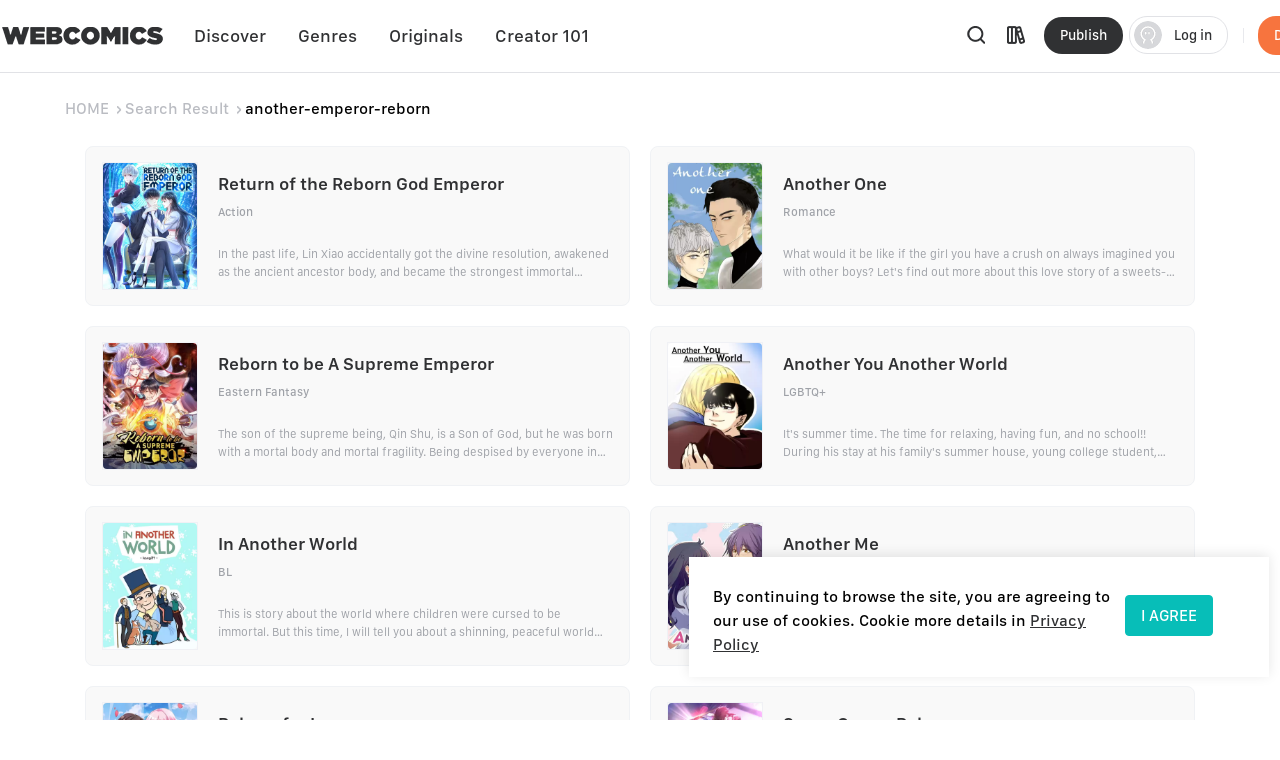

--- FILE ---
content_type: application/javascript; charset=UTF-8
request_url: https://www.webcomicsapp.com/_nuxt/2f88d8e.js
body_size: 19225
content:
/*! For license information please see LICENSES */
(window.webpackJsonp=window.webpackJsonp||[]).push([[84],[,function(e,t,n){(function(e){e.exports=function(){"use strict";var t,r;function o(){return t.apply(null,arguments)}function l(e){t=e}function h(input){return input instanceof Array||"[object Array]"===Object.prototype.toString.call(input)}function d(input){return null!=input&&"[object Object]"===Object.prototype.toString.call(input)}function c(a,b){return Object.prototype.hasOwnProperty.call(a,b)}function f(e){if(Object.getOwnPropertyNames)return 0===Object.getOwnPropertyNames(e).length;var t;for(t in e)if(c(e,t))return!1;return!0}function m(input){return void 0===input}function _(input){return"number"==typeof input||"[object Number]"===Object.prototype.toString.call(input)}function y(input){return input instanceof Date||"[object Date]"===Object.prototype.toString.call(input)}function map(e,t){var i,n=[],r=e.length;for(i=0;i<r;++i)n.push(t(e[i],i));return n}function w(a,b){for(var i in b)c(b,i)&&(a[i]=b[i]);return c(b,"toString")&&(a.toString=b.toString),c(b,"valueOf")&&(a.valueOf=b.valueOf),a}function v(input,e,t,n){return is(input,e,t,n,!0).utc()}function k(){return{empty:!1,unusedTokens:[],unusedInput:[],overflow:-2,charsLeftOver:0,nullInput:!1,invalidEra:null,invalidMonth:null,invalidFormat:!1,userInvalidated:!1,iso:!1,parsedDateParts:[],era:null,meridiem:null,rfc2822:!1,weekdayMismatch:!1}}function M(e){return null==e._pf&&(e._pf=k()),e._pf}function D(e){if(null==e._isValid){var t=M(e),n=r.call(t.parsedDateParts,(function(i){return null!=i})),o=!isNaN(e._d.getTime())&&t.overflow<0&&!t.empty&&!t.invalidEra&&!t.invalidMonth&&!t.invalidWeekday&&!t.weekdayMismatch&&!t.nullInput&&!t.invalidFormat&&!t.userInvalidated&&(!t.meridiem||t.meridiem&&n);if(e._strict&&(o=o&&0===t.charsLeftOver&&0===t.unusedTokens.length&&void 0===t.bigHour),null!=Object.isFrozen&&Object.isFrozen(e))return o;e._isValid=o}return e._isValid}function S(e){var t=v(NaN);return null!=e?w(M(t),e):M(t).userInvalidated=!0,t}r=Array.prototype.some?Array.prototype.some:function(e){var i,t=Object(this),n=t.length>>>0;for(i=0;i<n;i++)if(i in t&&e.call(this,t[i],i,t))return!0;return!1};var Y=o.momentProperties=[],O=!1;function x(e,t){var i,n,r,o=Y.length;if(m(t._isAMomentObject)||(e._isAMomentObject=t._isAMomentObject),m(t._i)||(e._i=t._i),m(t._f)||(e._f=t._f),m(t._l)||(e._l=t._l),m(t._strict)||(e._strict=t._strict),m(t._tzm)||(e._tzm=t._tzm),m(t._isUTC)||(e._isUTC=t._isUTC),m(t._offset)||(e._offset=t._offset),m(t._pf)||(e._pf=M(t)),m(t._locale)||(e._locale=t._locale),o>0)for(i=0;i<o;i++)m(r=t[n=Y[i]])||(e[n]=r);return e}function T(e){x(this,e),this._d=new Date(null!=e._d?e._d.getTime():NaN),this.isValid()||(this._d=new Date(NaN)),!1===O&&(O=!0,o.updateOffset(this),O=!1)}function N(e){return e instanceof T||null!=e&&null!=e._isAMomentObject}function P(e){!1===o.suppressDeprecationWarnings&&"undefined"!=typeof console&&console.warn&&console.warn("Deprecation warning: "+e)}function R(e,t){var n=!0;return w((function(){if(null!=o.deprecationHandler&&o.deprecationHandler(null,e),n){var r,i,l,h=[],d=arguments.length;for(i=0;i<d;i++){if(r="","object"==typeof arguments[i]){for(l in r+="\n["+i+"] ",arguments[0])c(arguments[0],l)&&(r+=l+": "+arguments[0][l]+", ");r=r.slice(0,-2)}else r=arguments[i];h.push(r)}P(e+"\nArguments: "+Array.prototype.slice.call(h).join("")+"\n"+(new Error).stack),n=!1}return t.apply(this,arguments)}),t)}var W,C={};function U(e,t){null!=o.deprecationHandler&&o.deprecationHandler(e,t),C[e]||(P(t),C[e]=!0)}function H(input){return"undefined"!=typeof Function&&input instanceof Function||"[object Function]"===Object.prototype.toString.call(input)}function F(e){var t,i;for(i in e)c(e,i)&&(H(t=e[i])?this[i]=t:this["_"+i]=t);this._config=e,this._dayOfMonthOrdinalParseLenient=new RegExp((this._dayOfMonthOrdinalParse.source||this._ordinalParse.source)+"|"+/\d{1,2}/.source)}function L(e,t){var n,r=w({},e);for(n in t)c(t,n)&&(d(e[n])&&d(t[n])?(r[n]={},w(r[n],e[n]),w(r[n],t[n])):null!=t[n]?r[n]=t[n]:delete r[n]);for(n in e)c(e,n)&&!c(t,n)&&d(e[n])&&(r[n]=w({},r[n]));return r}function V(e){null!=e&&this.set(e)}o.suppressDeprecationWarnings=!1,o.deprecationHandler=null,W=Object.keys?Object.keys:function(e){var i,t=[];for(i in e)c(e,i)&&t.push(i);return t};var G={sameDay:"[Today at] LT",nextDay:"[Tomorrow at] LT",nextWeek:"dddd [at] LT",lastDay:"[Yesterday at] LT",lastWeek:"[Last] dddd [at] LT",sameElse:"L"};function E(e,t,n){var output=this._calendar[e]||this._calendar.sameElse;return H(output)?output.call(t,n):output}function A(e,t,n){var r=""+Math.abs(e),o=t-r.length;return(e>=0?n?"+":"":"-")+Math.pow(10,Math.max(0,o)).toString().substr(1)+r}var I=/(\[[^\[]*\])|(\\)?([Hh]mm(ss)?|Mo|MM?M?M?|Do|DDDo|DD?D?D?|ddd?d?|do?|w[o|w]?|W[o|W]?|Qo?|N{1,5}|YYYYYY|YYYYY|YYYY|YY|y{2,4}|yo?|gg(ggg?)?|GG(GGG?)?|e|E|a|A|hh?|HH?|kk?|mm?|ss?|S{1,9}|x|X|zz?|ZZ?|.)/g,j=/(\[[^\[]*\])|(\\)?(LTS|LT|LL?L?L?|l{1,4})/g,Z={},z={};function $(e,t,n,r){var o=r;"string"==typeof r&&(o=function(){return this[r]()}),e&&(z[e]=o),t&&(z[t[0]]=function(){return A(o.apply(this,arguments),t[1],t[2])}),n&&(z[n]=function(){return this.localeData().ordinal(o.apply(this,arguments),e)})}function J(input){return input.match(/\[[\s\S]/)?input.replace(/^\[|\]$/g,""):input.replace(/\\/g,"")}function B(e){var i,t,n=e.match(I);for(i=0,t=n.length;i<t;i++)z[n[i]]?n[i]=z[n[i]]:n[i]=J(n[i]);return function(r){var i,output="";for(i=0;i<t;i++)output+=H(n[i])?n[i].call(r,e):n[i];return output}}function Q(e,t){return e.isValid()?(t=X(t,e.localeData()),Z[t]=Z[t]||B(t),Z[t](e)):e.localeData().invalidDate()}function X(e,t){var i=5;function n(input){return t.longDateFormat(input)||input}for(j.lastIndex=0;i>=0&&j.test(e);)e=e.replace(j,n),j.lastIndex=0,i-=1;return e}var K={LTS:"h:mm:ss A",LT:"h:mm A",L:"MM/DD/YYYY",LL:"MMMM D, YYYY",LLL:"MMMM D, YYYY h:mm A",LLLL:"dddd, MMMM D, YYYY h:mm A"};function ee(e){var t=this._longDateFormat[e],n=this._longDateFormat[e.toUpperCase()];return t||!n?t:(this._longDateFormat[e]=n.match(I).map((function(e){return"MMMM"===e||"MM"===e||"DD"===e||"dddd"===e?e.slice(1):e})).join(""),this._longDateFormat[e])}var te="Invalid date";function ne(){return this._invalidDate}var se="%d",ie=/\d{1,2}/;function re(e){return this._ordinal.replace("%d",e)}var ae={future:"in %s",past:"%s ago",s:"a few seconds",ss:"%d seconds",m:"a minute",mm:"%d minutes",h:"an hour",hh:"%d hours",d:"a day",dd:"%d days",w:"a week",ww:"%d weeks",M:"a month",MM:"%d months",y:"a year",yy:"%d years"};function oe(e,t,n,r){var output=this._relativeTime[n];return H(output)?output(e,t,n,r):output.replace(/%d/i,e)}function ue(e,output){var t=this._relativeTime[e>0?"future":"past"];return H(t)?t(output):t.replace(/%s/i,output)}var le={};function he(e,t){var n=e.toLowerCase();le[n]=le[n+"s"]=le[t]=e}function de(e){return"string"==typeof e?le[e]||le[e.toLowerCase()]:void 0}function ce(e){var t,n,r={};for(n in e)c(e,n)&&(t=de(n))&&(r[t]=e[n]);return r}var fe={};function me(e,t){fe[e]=t}function _e(e){var u,t=[];for(u in e)c(e,u)&&t.push({unit:u,priority:fe[u]});return t.sort((function(a,b){return a.priority-b.priority})),t}function ye(e){return e%4==0&&e%100!=0||e%400==0}function ge(e){return e<0?Math.ceil(e)||0:Math.floor(e)}function we(e){var t=+e,n=0;return 0!==t&&isFinite(t)&&(n=ge(t)),n}function pe(e,t){return function(n){return null!=n?(ke(this,e,n),o.updateOffset(this,t),this):ve(this,e)}}function ve(e,t){return e.isValid()?e._d["get"+(e._isUTC?"UTC":"")+t]():NaN}function ke(e,t,n){e.isValid()&&!isNaN(n)&&("FullYear"===t&&ye(e.year())&&1===e.month()&&29===e.date()?(n=we(n),e._d["set"+(e._isUTC?"UTC":"")+t](n,e.month(),ut(n,e.month()))):e._d["set"+(e._isUTC?"UTC":"")+t](n))}function Me(e){return H(this[e=de(e)])?this[e]():this}function De(e,t){if("object"==typeof e){var i,n=_e(e=ce(e)),r=n.length;for(i=0;i<r;i++)this[n[i].unit](e[n[i].unit])}else if(H(this[e=de(e)]))return this[e](t);return this}var Se,Ye=/\d/,Oe=/\d\d/,be=/\d{3}/,xe=/\d{4}/,Te=/[+-]?\d{6}/,Ne=/\d\d?/,Pe=/\d\d\d\d?/,Re=/\d\d\d\d\d\d?/,We=/\d{1,3}/,Ce=/\d{1,4}/,Ue=/[+-]?\d{1,6}/,He=/\d+/,Fe=/[+-]?\d+/,Le=/Z|[+-]\d\d:?\d\d/gi,Ve=/Z|[+-]\d\d(?::?\d\d)?/gi,Ge=/[+-]?\d+(\.\d{1,3})?/,Ee=/[0-9]{0,256}['a-z\u00A0-\u05FF\u0700-\uD7FF\uF900-\uFDCF\uFDF0-\uFF07\uFF10-\uFFEF]{1,256}|[\u0600-\u06FF\/]{1,256}(\s*?[\u0600-\u06FF]{1,256}){1,2}/i;function Ae(e,t,n){Se[e]=H(t)?t:function(e,r){return e&&n?n:t}}function Ie(e,t){return c(Se,e)?Se[e](t._strict,t._locale):new RegExp(je(e))}function je(s){return Ze(s.replace("\\","").replace(/\\(\[)|\\(\])|\[([^\]\[]*)\]|\\(.)/g,(function(e,t,n,r,o){return t||n||r||o})))}function Ze(s){return s.replace(/[-\/\\^$*+?.()|[\]{}]/g,"\\$&")}Se={};var ze={};function $e(e,t){var i,n,r=t;for("string"==typeof e&&(e=[e]),_(t)&&(r=function(input,e){e[t]=we(input)}),n=e.length,i=0;i<n;i++)ze[e[i]]=r}function Je(e,t){$e(e,(function(input,e,n,r){n._w=n._w||{},t(input,n._w,n,r)}))}function qe(e,input,t){null!=input&&c(ze,e)&&ze[e](input,t._a,t,e)}var Be,Qe=0,Xe=1,Ke=2,et=3,tt=4,nt=5,st=6,it=7,at=8;function ot(e,t){return(e%t+t)%t}function ut(e,t){if(isNaN(e)||isNaN(t))return NaN;var n=ot(t,12);return e+=(t-n)/12,1===n?ye(e)?29:28:31-n%7%2}Be=Array.prototype.indexOf?Array.prototype.indexOf:function(e){var i;for(i=0;i<this.length;++i)if(this[i]===e)return i;return-1},$("M",["MM",2],"Mo",(function(){return this.month()+1})),$("MMM",0,0,(function(e){return this.localeData().monthsShort(this,e)})),$("MMMM",0,0,(function(e){return this.localeData().months(this,e)})),he("month","M"),me("month",8),Ae("M",Ne),Ae("MM",Ne,Oe),Ae("MMM",(function(e,t){return t.monthsShortRegex(e)})),Ae("MMMM",(function(e,t){return t.monthsRegex(e)})),$e(["M","MM"],(function(input,e){e[Xe]=we(input)-1})),$e(["MMM","MMMM"],(function(input,e,t,n){var r=t._locale.monthsParse(input,n,t._strict);null!=r?e[Xe]=r:M(t).invalidMonth=input}));var lt="January_February_March_April_May_June_July_August_September_October_November_December".split("_"),ht="Jan_Feb_Mar_Apr_May_Jun_Jul_Aug_Sep_Oct_Nov_Dec".split("_"),ct=/D[oD]?(\[[^\[\]]*\]|\s)+MMMM?/,ft=Ee,mt=Ee;function _t(e,t){return e?h(this._months)?this._months[e.month()]:this._months[(this._months.isFormat||ct).test(t)?"format":"standalone"][e.month()]:h(this._months)?this._months:this._months.standalone}function yt(e,t){return e?h(this._monthsShort)?this._monthsShort[e.month()]:this._monthsShort[ct.test(t)?"format":"standalone"][e.month()]:h(this._monthsShort)?this._monthsShort:this._monthsShort.standalone}function gt(e,t,n){var i,r,o,l=e.toLocaleLowerCase();if(!this._monthsParse)for(this._monthsParse=[],this._longMonthsParse=[],this._shortMonthsParse=[],i=0;i<12;++i)o=v([2e3,i]),this._shortMonthsParse[i]=this.monthsShort(o,"").toLocaleLowerCase(),this._longMonthsParse[i]=this.months(o,"").toLocaleLowerCase();return n?"MMM"===t?-1!==(r=Be.call(this._shortMonthsParse,l))?r:null:-1!==(r=Be.call(this._longMonthsParse,l))?r:null:"MMM"===t?-1!==(r=Be.call(this._shortMonthsParse,l))||-1!==(r=Be.call(this._longMonthsParse,l))?r:null:-1!==(r=Be.call(this._longMonthsParse,l))||-1!==(r=Be.call(this._shortMonthsParse,l))?r:null}function wt(e,t,n){var i,r,o;if(this._monthsParseExact)return gt.call(this,e,t,n);for(this._monthsParse||(this._monthsParse=[],this._longMonthsParse=[],this._shortMonthsParse=[]),i=0;i<12;i++){if(r=v([2e3,i]),n&&!this._longMonthsParse[i]&&(this._longMonthsParse[i]=new RegExp("^"+this.months(r,"").replace(".","")+"$","i"),this._shortMonthsParse[i]=new RegExp("^"+this.monthsShort(r,"").replace(".","")+"$","i")),n||this._monthsParse[i]||(o="^"+this.months(r,"")+"|^"+this.monthsShort(r,""),this._monthsParse[i]=new RegExp(o.replace(".",""),"i")),n&&"MMMM"===t&&this._longMonthsParse[i].test(e))return i;if(n&&"MMM"===t&&this._shortMonthsParse[i].test(e))return i;if(!n&&this._monthsParse[i].test(e))return i}}function pt(e,t){var n;if(!e.isValid())return e;if("string"==typeof t)if(/^\d+$/.test(t))t=we(t);else if(!_(t=e.localeData().monthsParse(t)))return e;return n=Math.min(e.date(),ut(e.year(),t)),e._d["set"+(e._isUTC?"UTC":"")+"Month"](t,n),e}function vt(e){return null!=e?(pt(this,e),o.updateOffset(this,!0),this):ve(this,"Month")}function kt(){return ut(this.year(),this.month())}function Mt(e){return this._monthsParseExact?(c(this,"_monthsRegex")||St.call(this),e?this._monthsShortStrictRegex:this._monthsShortRegex):(c(this,"_monthsShortRegex")||(this._monthsShortRegex=ft),this._monthsShortStrictRegex&&e?this._monthsShortStrictRegex:this._monthsShortRegex)}function Dt(e){return this._monthsParseExact?(c(this,"_monthsRegex")||St.call(this),e?this._monthsStrictRegex:this._monthsRegex):(c(this,"_monthsRegex")||(this._monthsRegex=mt),this._monthsStrictRegex&&e?this._monthsStrictRegex:this._monthsRegex)}function St(){function e(a,b){return b.length-a.length}var i,t,n=[],r=[],o=[];for(i=0;i<12;i++)t=v([2e3,i]),n.push(this.monthsShort(t,"")),r.push(this.months(t,"")),o.push(this.months(t,"")),o.push(this.monthsShort(t,""));for(n.sort(e),r.sort(e),o.sort(e),i=0;i<12;i++)n[i]=Ze(n[i]),r[i]=Ze(r[i]);for(i=0;i<24;i++)o[i]=Ze(o[i]);this._monthsRegex=new RegExp("^("+o.join("|")+")","i"),this._monthsShortRegex=this._monthsRegex,this._monthsStrictRegex=new RegExp("^("+r.join("|")+")","i"),this._monthsShortStrictRegex=new RegExp("^("+n.join("|")+")","i")}function Yt(e){return ye(e)?366:365}$("Y",0,0,(function(){var e=this.year();return e<=9999?A(e,4):"+"+e})),$(0,["YY",2],0,(function(){return this.year()%100})),$(0,["YYYY",4],0,"year"),$(0,["YYYYY",5],0,"year"),$(0,["YYYYYY",6,!0],0,"year"),he("year","y"),me("year",1),Ae("Y",Fe),Ae("YY",Ne,Oe),Ae("YYYY",Ce,xe),Ae("YYYYY",Ue,Te),Ae("YYYYYY",Ue,Te),$e(["YYYYY","YYYYYY"],Qe),$e("YYYY",(function(input,e){e[Qe]=2===input.length?o.parseTwoDigitYear(input):we(input)})),$e("YY",(function(input,e){e[Qe]=o.parseTwoDigitYear(input)})),$e("Y",(function(input,e){e[Qe]=parseInt(input,10)})),o.parseTwoDigitYear=function(input){return we(input)+(we(input)>68?1900:2e3)};var Ot=pe("FullYear",!0);function bt(){return ye(this.year())}function xt(e,t,n,r,o,s,l){var h;return e<100&&e>=0?(h=new Date(e+400,t,n,r,o,s,l),isFinite(h.getFullYear())&&h.setFullYear(e)):h=new Date(e,t,n,r,o,s,l),h}function Tt(e){var t,n;return e<100&&e>=0?((n=Array.prototype.slice.call(arguments))[0]=e+400,t=new Date(Date.UTC.apply(null,n)),isFinite(t.getUTCFullYear())&&t.setUTCFullYear(e)):t=new Date(Date.UTC.apply(null,arguments)),t}function Nt(e,t,n){var r=7+t-n;return-(7+Tt(e,0,r).getUTCDay()-t)%7+r-1}function Pt(e,t,n,r,o){var l,h,d=1+7*(t-1)+(7+n-r)%7+Nt(e,r,o);return d<=0?h=Yt(l=e-1)+d:d>Yt(e)?(l=e+1,h=d-Yt(e)):(l=e,h=d),{year:l,dayOfYear:h}}function Rt(e,t,n){var r,o,l=Nt(e.year(),t,n),h=Math.floor((e.dayOfYear()-l-1)/7)+1;return h<1?r=h+Wt(o=e.year()-1,t,n):h>Wt(e.year(),t,n)?(r=h-Wt(e.year(),t,n),o=e.year()+1):(o=e.year(),r=h),{week:r,year:o}}function Wt(e,t,n){var r=Nt(e,t,n),o=Nt(e+1,t,n);return(Yt(e)-r+o)/7}function Ct(e){return Rt(e,this._week.dow,this._week.doy).week}$("w",["ww",2],"wo","week"),$("W",["WW",2],"Wo","isoWeek"),he("week","w"),he("isoWeek","W"),me("week",5),me("isoWeek",5),Ae("w",Ne),Ae("ww",Ne,Oe),Ae("W",Ne),Ae("WW",Ne,Oe),Je(["w","ww","W","WW"],(function(input,e,t,n){e[n.substr(0,1)]=we(input)}));var Ut={dow:0,doy:6};function Ht(){return this._week.dow}function Ft(){return this._week.doy}function Lt(input){var e=this.localeData().week(this);return null==input?e:this.add(7*(input-e),"d")}function Vt(input){var e=Rt(this,1,4).week;return null==input?e:this.add(7*(input-e),"d")}function Gt(input,e){return"string"!=typeof input?input:isNaN(input)?"number"==typeof(input=e.weekdaysParse(input))?input:null:parseInt(input,10)}function Et(input,e){return"string"==typeof input?e.weekdaysParse(input)%7||7:isNaN(input)?null:input}function At(e,t){return e.slice(t,7).concat(e.slice(0,t))}$("d",0,"do","day"),$("dd",0,0,(function(e){return this.localeData().weekdaysMin(this,e)})),$("ddd",0,0,(function(e){return this.localeData().weekdaysShort(this,e)})),$("dddd",0,0,(function(e){return this.localeData().weekdays(this,e)})),$("e",0,0,"weekday"),$("E",0,0,"isoWeekday"),he("day","d"),he("weekday","e"),he("isoWeekday","E"),me("day",11),me("weekday",11),me("isoWeekday",11),Ae("d",Ne),Ae("e",Ne),Ae("E",Ne),Ae("dd",(function(e,t){return t.weekdaysMinRegex(e)})),Ae("ddd",(function(e,t){return t.weekdaysShortRegex(e)})),Ae("dddd",(function(e,t){return t.weekdaysRegex(e)})),Je(["dd","ddd","dddd"],(function(input,e,t,n){var r=t._locale.weekdaysParse(input,n,t._strict);null!=r?e.d=r:M(t).invalidWeekday=input})),Je(["d","e","E"],(function(input,e,t,n){e[n]=we(input)}));var It="Sunday_Monday_Tuesday_Wednesday_Thursday_Friday_Saturday".split("_"),jt="Sun_Mon_Tue_Wed_Thu_Fri_Sat".split("_"),Zt="Su_Mo_Tu_We_Th_Fr_Sa".split("_"),zt=Ee,$t=Ee,Jt=Ee;function qt(e,t){var n=h(this._weekdays)?this._weekdays:this._weekdays[e&&!0!==e&&this._weekdays.isFormat.test(t)?"format":"standalone"];return!0===e?At(n,this._week.dow):e?n[e.day()]:n}function Bt(e){return!0===e?At(this._weekdaysShort,this._week.dow):e?this._weekdaysShort[e.day()]:this._weekdaysShort}function Qt(e){return!0===e?At(this._weekdaysMin,this._week.dow):e?this._weekdaysMin[e.day()]:this._weekdaysMin}function Xt(e,t,n){var i,r,o,l=e.toLocaleLowerCase();if(!this._weekdaysParse)for(this._weekdaysParse=[],this._shortWeekdaysParse=[],this._minWeekdaysParse=[],i=0;i<7;++i)o=v([2e3,1]).day(i),this._minWeekdaysParse[i]=this.weekdaysMin(o,"").toLocaleLowerCase(),this._shortWeekdaysParse[i]=this.weekdaysShort(o,"").toLocaleLowerCase(),this._weekdaysParse[i]=this.weekdays(o,"").toLocaleLowerCase();return n?"dddd"===t?-1!==(r=Be.call(this._weekdaysParse,l))?r:null:"ddd"===t?-1!==(r=Be.call(this._shortWeekdaysParse,l))?r:null:-1!==(r=Be.call(this._minWeekdaysParse,l))?r:null:"dddd"===t?-1!==(r=Be.call(this._weekdaysParse,l))||-1!==(r=Be.call(this._shortWeekdaysParse,l))||-1!==(r=Be.call(this._minWeekdaysParse,l))?r:null:"ddd"===t?-1!==(r=Be.call(this._shortWeekdaysParse,l))||-1!==(r=Be.call(this._weekdaysParse,l))||-1!==(r=Be.call(this._minWeekdaysParse,l))?r:null:-1!==(r=Be.call(this._minWeekdaysParse,l))||-1!==(r=Be.call(this._weekdaysParse,l))||-1!==(r=Be.call(this._shortWeekdaysParse,l))?r:null}function Kt(e,t,n){var i,r,o;if(this._weekdaysParseExact)return Xt.call(this,e,t,n);for(this._weekdaysParse||(this._weekdaysParse=[],this._minWeekdaysParse=[],this._shortWeekdaysParse=[],this._fullWeekdaysParse=[]),i=0;i<7;i++){if(r=v([2e3,1]).day(i),n&&!this._fullWeekdaysParse[i]&&(this._fullWeekdaysParse[i]=new RegExp("^"+this.weekdays(r,"").replace(".","\\.?")+"$","i"),this._shortWeekdaysParse[i]=new RegExp("^"+this.weekdaysShort(r,"").replace(".","\\.?")+"$","i"),this._minWeekdaysParse[i]=new RegExp("^"+this.weekdaysMin(r,"").replace(".","\\.?")+"$","i")),this._weekdaysParse[i]||(o="^"+this.weekdays(r,"")+"|^"+this.weekdaysShort(r,"")+"|^"+this.weekdaysMin(r,""),this._weekdaysParse[i]=new RegExp(o.replace(".",""),"i")),n&&"dddd"===t&&this._fullWeekdaysParse[i].test(e))return i;if(n&&"ddd"===t&&this._shortWeekdaysParse[i].test(e))return i;if(n&&"dd"===t&&this._minWeekdaysParse[i].test(e))return i;if(!n&&this._weekdaysParse[i].test(e))return i}}function en(input){if(!this.isValid())return null!=input?this:NaN;var e=this._isUTC?this._d.getUTCDay():this._d.getDay();return null!=input?(input=Gt(input,this.localeData()),this.add(input-e,"d")):e}function tn(input){if(!this.isValid())return null!=input?this:NaN;var e=(this.day()+7-this.localeData()._week.dow)%7;return null==input?e:this.add(input-e,"d")}function nn(input){if(!this.isValid())return null!=input?this:NaN;if(null!=input){var e=Et(input,this.localeData());return this.day(this.day()%7?e:e-7)}return this.day()||7}function sn(e){return this._weekdaysParseExact?(c(this,"_weekdaysRegex")||on.call(this),e?this._weekdaysStrictRegex:this._weekdaysRegex):(c(this,"_weekdaysRegex")||(this._weekdaysRegex=zt),this._weekdaysStrictRegex&&e?this._weekdaysStrictRegex:this._weekdaysRegex)}function rn(e){return this._weekdaysParseExact?(c(this,"_weekdaysRegex")||on.call(this),e?this._weekdaysShortStrictRegex:this._weekdaysShortRegex):(c(this,"_weekdaysShortRegex")||(this._weekdaysShortRegex=$t),this._weekdaysShortStrictRegex&&e?this._weekdaysShortStrictRegex:this._weekdaysShortRegex)}function an(e){return this._weekdaysParseExact?(c(this,"_weekdaysRegex")||on.call(this),e?this._weekdaysMinStrictRegex:this._weekdaysMinRegex):(c(this,"_weekdaysMinRegex")||(this._weekdaysMinRegex=Jt),this._weekdaysMinStrictRegex&&e?this._weekdaysMinStrictRegex:this._weekdaysMinRegex)}function on(){function e(a,b){return b.length-a.length}var i,t,n,r,o,l=[],h=[],d=[],c=[];for(i=0;i<7;i++)t=v([2e3,1]).day(i),n=Ze(this.weekdaysMin(t,"")),r=Ze(this.weekdaysShort(t,"")),o=Ze(this.weekdays(t,"")),l.push(n),h.push(r),d.push(o),c.push(n),c.push(r),c.push(o);l.sort(e),h.sort(e),d.sort(e),c.sort(e),this._weekdaysRegex=new RegExp("^("+c.join("|")+")","i"),this._weekdaysShortRegex=this._weekdaysRegex,this._weekdaysMinRegex=this._weekdaysRegex,this._weekdaysStrictRegex=new RegExp("^("+d.join("|")+")","i"),this._weekdaysShortStrictRegex=new RegExp("^("+h.join("|")+")","i"),this._weekdaysMinStrictRegex=new RegExp("^("+l.join("|")+")","i")}function un(){return this.hours()%12||12}function ln(){return this.hours()||24}function hn(e,t){$(e,0,0,(function(){return this.localeData().meridiem(this.hours(),this.minutes(),t)}))}function dn(e,t){return t._meridiemParse}function cn(input){return"p"===(input+"").toLowerCase().charAt(0)}$("H",["HH",2],0,"hour"),$("h",["hh",2],0,un),$("k",["kk",2],0,ln),$("hmm",0,0,(function(){return""+un.apply(this)+A(this.minutes(),2)})),$("hmmss",0,0,(function(){return""+un.apply(this)+A(this.minutes(),2)+A(this.seconds(),2)})),$("Hmm",0,0,(function(){return""+this.hours()+A(this.minutes(),2)})),$("Hmmss",0,0,(function(){return""+this.hours()+A(this.minutes(),2)+A(this.seconds(),2)})),hn("a",!0),hn("A",!1),he("hour","h"),me("hour",13),Ae("a",dn),Ae("A",dn),Ae("H",Ne),Ae("h",Ne),Ae("k",Ne),Ae("HH",Ne,Oe),Ae("hh",Ne,Oe),Ae("kk",Ne,Oe),Ae("hmm",Pe),Ae("hmmss",Re),Ae("Hmm",Pe),Ae("Hmmss",Re),$e(["H","HH"],et),$e(["k","kk"],(function(input,e,t){var n=we(input);e[et]=24===n?0:n})),$e(["a","A"],(function(input,e,t){t._isPm=t._locale.isPM(input),t._meridiem=input})),$e(["h","hh"],(function(input,e,t){e[et]=we(input),M(t).bigHour=!0})),$e("hmm",(function(input,e,t){var n=input.length-2;e[et]=we(input.substr(0,n)),e[tt]=we(input.substr(n)),M(t).bigHour=!0})),$e("hmmss",(function(input,e,t){var n=input.length-4,r=input.length-2;e[et]=we(input.substr(0,n)),e[tt]=we(input.substr(n,2)),e[nt]=we(input.substr(r)),M(t).bigHour=!0})),$e("Hmm",(function(input,e,t){var n=input.length-2;e[et]=we(input.substr(0,n)),e[tt]=we(input.substr(n))})),$e("Hmmss",(function(input,e,t){var n=input.length-4,r=input.length-2;e[et]=we(input.substr(0,n)),e[tt]=we(input.substr(n,2)),e[nt]=we(input.substr(r))}));var fn=/[ap]\.?m?\.?/i,mn=pe("Hours",!0);function _n(e,t,n){return e>11?n?"pm":"PM":n?"am":"AM"}var yn,gn={calendar:G,longDateFormat:K,invalidDate:te,ordinal:se,dayOfMonthOrdinalParse:ie,relativeTime:ae,months:lt,monthsShort:ht,week:Ut,weekdays:It,weekdaysMin:Zt,weekdaysShort:jt,meridiemParse:fn},wn={},pn={};function vn(e,t){var i,n=Math.min(e.length,t.length);for(i=0;i<n;i+=1)if(e[i]!==t[i])return i;return n}function kn(e){return e?e.toLowerCase().replace("_","-"):e}function Mn(e){for(var t,n,r,o,i=0;i<e.length;){for(t=(o=kn(e[i]).split("-")).length,n=(n=kn(e[i+1]))?n.split("-"):null;t>0;){if(r=Sn(o.slice(0,t).join("-")))return r;if(n&&n.length>=t&&vn(o,n)>=t-1)break;t--}i++}return yn}function Dn(e){return null!=e.match("^[^/\\\\]*$")}function Sn(t){var r=null;if(void 0===wn[t]&&void 0!==e&&e&&e.exports&&Dn(t))try{r=yn._abbr,n(656)("./"+t),Yn(r)}catch(e){wn[t]=null}return wn[t]}function Yn(e,t){var data;return e&&((data=m(t)?xn(e):On(e,t))?yn=data:"undefined"!=typeof console&&console.warn&&console.warn("Locale "+e+" not found. Did you forget to load it?")),yn._abbr}function On(e,t){if(null!==t){var n,r=gn;if(t.abbr=e,null!=wn[e])U("defineLocaleOverride","use moment.updateLocale(localeName, config) to change an existing locale. moment.defineLocale(localeName, config) should only be used for creating a new locale See http://momentjs.com/guides/#/warnings/define-locale/ for more info."),r=wn[e]._config;else if(null!=t.parentLocale)if(null!=wn[t.parentLocale])r=wn[t.parentLocale]._config;else{if(null==(n=Sn(t.parentLocale)))return pn[t.parentLocale]||(pn[t.parentLocale]=[]),pn[t.parentLocale].push({name:e,config:t}),null;r=n._config}return wn[e]=new V(L(r,t)),pn[e]&&pn[e].forEach((function(e){On(e.name,e.config)})),Yn(e),wn[e]}return delete wn[e],null}function bn(e,t){if(null!=t){var n,r,o=gn;null!=wn[e]&&null!=wn[e].parentLocale?wn[e].set(L(wn[e]._config,t)):(null!=(r=Sn(e))&&(o=r._config),t=L(o,t),null==r&&(t.abbr=e),(n=new V(t)).parentLocale=wn[e],wn[e]=n),Yn(e)}else null!=wn[e]&&(null!=wn[e].parentLocale?(wn[e]=wn[e].parentLocale,e===Yn()&&Yn(e)):null!=wn[e]&&delete wn[e]);return wn[e]}function xn(e){var t;if(e&&e._locale&&e._locale._abbr&&(e=e._locale._abbr),!e)return yn;if(!h(e)){if(t=Sn(e))return t;e=[e]}return Mn(e)}function Tn(){return W(wn)}function Nn(e){var t,a=e._a;return a&&-2===M(e).overflow&&(t=a[Xe]<0||a[Xe]>11?Xe:a[Ke]<1||a[Ke]>ut(a[Qe],a[Xe])?Ke:a[et]<0||a[et]>24||24===a[et]&&(0!==a[tt]||0!==a[nt]||0!==a[st])?et:a[tt]<0||a[tt]>59?tt:a[nt]<0||a[nt]>59?nt:a[st]<0||a[st]>999?st:-1,M(e)._overflowDayOfYear&&(t<Qe||t>Ke)&&(t=Ke),M(e)._overflowWeeks&&-1===t&&(t=it),M(e)._overflowWeekday&&-1===t&&(t=at),M(e).overflow=t),e}var Pn=/^\s*((?:[+-]\d{6}|\d{4})-(?:\d\d-\d\d|W\d\d-\d|W\d\d|\d\d\d|\d\d))(?:(T| )(\d\d(?::\d\d(?::\d\d(?:[.,]\d+)?)?)?)([+-]\d\d(?::?\d\d)?|\s*Z)?)?$/,Rn=/^\s*((?:[+-]\d{6}|\d{4})(?:\d\d\d\d|W\d\d\d|W\d\d|\d\d\d|\d\d|))(?:(T| )(\d\d(?:\d\d(?:\d\d(?:[.,]\d+)?)?)?)([+-]\d\d(?::?\d\d)?|\s*Z)?)?$/,Wn=/Z|[+-]\d\d(?::?\d\d)?/,Cn=[["YYYYYY-MM-DD",/[+-]\d{6}-\d\d-\d\d/],["YYYY-MM-DD",/\d{4}-\d\d-\d\d/],["GGGG-[W]WW-E",/\d{4}-W\d\d-\d/],["GGGG-[W]WW",/\d{4}-W\d\d/,!1],["YYYY-DDD",/\d{4}-\d{3}/],["YYYY-MM",/\d{4}-\d\d/,!1],["YYYYYYMMDD",/[+-]\d{10}/],["YYYYMMDD",/\d{8}/],["GGGG[W]WWE",/\d{4}W\d{3}/],["GGGG[W]WW",/\d{4}W\d{2}/,!1],["YYYYDDD",/\d{7}/],["YYYYMM",/\d{6}/,!1],["YYYY",/\d{4}/,!1]],Un=[["HH:mm:ss.SSSS",/\d\d:\d\d:\d\d\.\d+/],["HH:mm:ss,SSSS",/\d\d:\d\d:\d\d,\d+/],["HH:mm:ss",/\d\d:\d\d:\d\d/],["HH:mm",/\d\d:\d\d/],["HHmmss.SSSS",/\d\d\d\d\d\d\.\d+/],["HHmmss,SSSS",/\d\d\d\d\d\d,\d+/],["HHmmss",/\d\d\d\d\d\d/],["HHmm",/\d\d\d\d/],["HH",/\d\d/]],Hn=/^\/?Date\((-?\d+)/i,Fn=/^(?:(Mon|Tue|Wed|Thu|Fri|Sat|Sun),?\s)?(\d{1,2})\s(Jan|Feb|Mar|Apr|May|Jun|Jul|Aug|Sep|Oct|Nov|Dec)\s(\d{2,4})\s(\d\d):(\d\d)(?::(\d\d))?\s(?:(UT|GMT|[ECMP][SD]T)|([Zz])|([+-]\d{4}))$/,Ln={UT:0,GMT:0,EDT:-240,EST:-300,CDT:-300,CST:-360,MDT:-360,MST:-420,PDT:-420,PST:-480};function Vn(e){var i,t,n,r,o,l,h=e._i,d=Pn.exec(h)||Rn.exec(h),c=Cn.length,f=Un.length;if(d){for(M(e).iso=!0,i=0,t=c;i<t;i++)if(Cn[i][1].exec(d[1])){r=Cn[i][0],n=!1!==Cn[i][2];break}if(null==r)return void(e._isValid=!1);if(d[3]){for(i=0,t=f;i<t;i++)if(Un[i][1].exec(d[3])){o=(d[2]||" ")+Un[i][0];break}if(null==o)return void(e._isValid=!1)}if(!n&&null!=o)return void(e._isValid=!1);if(d[4]){if(!Wn.exec(d[4]))return void(e._isValid=!1);l="Z"}e._f=r+(o||"")+(l||""),Qn(e)}else e._isValid=!1}function Gn(e,t,n,r,o,l){var h=[En(e),ht.indexOf(t),parseInt(n,10),parseInt(r,10),parseInt(o,10)];return l&&h.push(parseInt(l,10)),h}function En(e){var t=parseInt(e,10);return t<=49?2e3+t:t<=999?1900+t:t}function An(s){return s.replace(/\([^()]*\)|[\n\t]/g," ").replace(/(\s\s+)/g," ").replace(/^\s\s*/,"").replace(/\s\s*$/,"")}function In(e,t,n){return!e||jt.indexOf(e)===new Date(t[0],t[1],t[2]).getDay()||(M(n).weekdayMismatch=!0,n._isValid=!1,!1)}function jn(e,t,n){if(e)return Ln[e];if(t)return 0;var r=parseInt(n,10),o=r%100;return(r-o)/100*60+o}function Zn(e){var t,n=Fn.exec(An(e._i));if(n){if(t=Gn(n[4],n[3],n[2],n[5],n[6],n[7]),!In(n[1],t,e))return;e._a=t,e._tzm=jn(n[8],n[9],n[10]),e._d=Tt.apply(null,e._a),e._d.setUTCMinutes(e._d.getUTCMinutes()-e._tzm),M(e).rfc2822=!0}else e._isValid=!1}function zn(e){var t=Hn.exec(e._i);null===t?(Vn(e),!1===e._isValid&&(delete e._isValid,Zn(e),!1===e._isValid&&(delete e._isValid,e._strict?e._isValid=!1:o.createFromInputFallback(e)))):e._d=new Date(+t[1])}function $n(a,b,e){return null!=a?a:null!=b?b:e}function Jn(e){var t=new Date(o.now());return e._useUTC?[t.getUTCFullYear(),t.getUTCMonth(),t.getUTCDate()]:[t.getFullYear(),t.getMonth(),t.getDate()]}function qn(e){var i,t,n,r,o,input=[];if(!e._d){for(n=Jn(e),e._w&&null==e._a[Ke]&&null==e._a[Xe]&&Bn(e),null!=e._dayOfYear&&(o=$n(e._a[Qe],n[Qe]),(e._dayOfYear>Yt(o)||0===e._dayOfYear)&&(M(e)._overflowDayOfYear=!0),t=Tt(o,0,e._dayOfYear),e._a[Xe]=t.getUTCMonth(),e._a[Ke]=t.getUTCDate()),i=0;i<3&&null==e._a[i];++i)e._a[i]=input[i]=n[i];for(;i<7;i++)e._a[i]=input[i]=null==e._a[i]?2===i?1:0:e._a[i];24===e._a[et]&&0===e._a[tt]&&0===e._a[nt]&&0===e._a[st]&&(e._nextDay=!0,e._a[et]=0),e._d=(e._useUTC?Tt:xt).apply(null,input),r=e._useUTC?e._d.getUTCDay():e._d.getDay(),null!=e._tzm&&e._d.setUTCMinutes(e._d.getUTCMinutes()-e._tzm),e._nextDay&&(e._a[et]=24),e._w&&void 0!==e._w.d&&e._w.d!==r&&(M(e).weekdayMismatch=!0)}}function Bn(e){var t,n,r,o,l,h,d,c,f;null!=(t=e._w).GG||null!=t.W||null!=t.E?(l=1,h=4,n=$n(t.GG,e._a[Qe],Rt(rs(),1,4).year),r=$n(t.W,1),((o=$n(t.E,1))<1||o>7)&&(c=!0)):(l=e._locale._week.dow,h=e._locale._week.doy,f=Rt(rs(),l,h),n=$n(t.gg,e._a[Qe],f.year),r=$n(t.w,f.week),null!=t.d?((o=t.d)<0||o>6)&&(c=!0):null!=t.e?(o=t.e+l,(t.e<0||t.e>6)&&(c=!0)):o=l),r<1||r>Wt(n,l,h)?M(e)._overflowWeeks=!0:null!=c?M(e)._overflowWeekday=!0:(d=Pt(n,r,o,l,h),e._a[Qe]=d.year,e._dayOfYear=d.dayOfYear)}function Qn(e){if(e._f!==o.ISO_8601)if(e._f!==o.RFC_2822){e._a=[],M(e).empty=!0;var i,t,n,r,l,h,d,c=""+e._i,f=c.length,m=0;for(d=(n=X(e._f,e._locale).match(I)||[]).length,i=0;i<d;i++)r=n[i],(t=(c.match(Ie(r,e))||[])[0])&&((l=c.substr(0,c.indexOf(t))).length>0&&M(e).unusedInput.push(l),c=c.slice(c.indexOf(t)+t.length),m+=t.length),z[r]?(t?M(e).empty=!1:M(e).unusedTokens.push(r),qe(r,t,e)):e._strict&&!t&&M(e).unusedTokens.push(r);M(e).charsLeftOver=f-m,c.length>0&&M(e).unusedInput.push(c),e._a[et]<=12&&!0===M(e).bigHour&&e._a[et]>0&&(M(e).bigHour=void 0),M(e).parsedDateParts=e._a.slice(0),M(e).meridiem=e._meridiem,e._a[et]=Xn(e._locale,e._a[et],e._meridiem),null!==(h=M(e).era)&&(e._a[Qe]=e._locale.erasConvertYear(h,e._a[Qe])),qn(e),Nn(e)}else Zn(e);else Vn(e)}function Xn(e,t,n){var r;return null==n?t:null!=e.meridiemHour?e.meridiemHour(t,n):null!=e.isPM?((r=e.isPM(n))&&t<12&&(t+=12),r||12!==t||(t=0),t):t}function Kn(e){var t,n,r,i,o,l,h=!1,d=e._f.length;if(0===d)return M(e).invalidFormat=!0,void(e._d=new Date(NaN));for(i=0;i<d;i++)o=0,l=!1,t=x({},e),null!=e._useUTC&&(t._useUTC=e._useUTC),t._f=e._f[i],Qn(t),D(t)&&(l=!0),o+=M(t).charsLeftOver,o+=10*M(t).unusedTokens.length,M(t).score=o,h?o<r&&(r=o,n=t):(null==r||o<r||l)&&(r=o,n=t,l&&(h=!0));w(e,n||t)}function es(e){if(!e._d){var i=ce(e._i),t=void 0===i.day?i.date:i.day;e._a=map([i.year,i.month,t,i.hour,i.minute,i.second,i.millisecond],(function(e){return e&&parseInt(e,10)})),qn(e)}}function ts(e){var t=new T(Nn(ns(e)));return t._nextDay&&(t.add(1,"d"),t._nextDay=void 0),t}function ns(e){var input=e._i,t=e._f;return e._locale=e._locale||xn(e._l),null===input||void 0===t&&""===input?S({nullInput:!0}):("string"==typeof input&&(e._i=input=e._locale.preparse(input)),N(input)?new T(Nn(input)):(y(input)?e._d=input:h(t)?Kn(e):t?Qn(e):ss(e),D(e)||(e._d=null),e))}function ss(e){var input=e._i;m(input)?e._d=new Date(o.now()):y(input)?e._d=new Date(input.valueOf()):"string"==typeof input?zn(e):h(input)?(e._a=map(input.slice(0),(function(e){return parseInt(e,10)})),qn(e)):d(input)?es(e):_(input)?e._d=new Date(input):o.createFromInputFallback(e)}function is(input,e,t,n,r){var o={};return!0!==e&&!1!==e||(n=e,e=void 0),!0!==t&&!1!==t||(n=t,t=void 0),(d(input)&&f(input)||h(input)&&0===input.length)&&(input=void 0),o._isAMomentObject=!0,o._useUTC=o._isUTC=r,o._l=t,o._i=input,o._f=e,o._strict=n,ts(o)}function rs(input,e,t,n){return is(input,e,t,n,!1)}o.createFromInputFallback=R("value provided is not in a recognized RFC2822 or ISO format. moment construction falls back to js Date(), which is not reliable across all browsers and versions. Non RFC2822/ISO date formats are discouraged. Please refer to http://momentjs.com/guides/#/warnings/js-date/ for more info.",(function(e){e._d=new Date(e._i+(e._useUTC?" UTC":""))})),o.ISO_8601=function(){},o.RFC_2822=function(){};var as=R("moment().min is deprecated, use moment.max instead. http://momentjs.com/guides/#/warnings/min-max/",(function(){var e=rs.apply(null,arguments);return this.isValid()&&e.isValid()?e<this?this:e:S()})),os=R("moment().max is deprecated, use moment.min instead. http://momentjs.com/guides/#/warnings/min-max/",(function(){var e=rs.apply(null,arguments);return this.isValid()&&e.isValid()?e>this?this:e:S()}));function us(e,t){var n,i;if(1===t.length&&h(t[0])&&(t=t[0]),!t.length)return rs();for(n=t[0],i=1;i<t.length;++i)t[i].isValid()&&!t[i][e](n)||(n=t[i]);return n}function ls(){return us("isBefore",[].slice.call(arguments,0))}function hs(){return us("isAfter",[].slice.call(arguments,0))}var ds=function(){return Date.now?Date.now():+new Date},cs=["year","quarter","month","week","day","hour","minute","second","millisecond"];function fs(e){var t,i,n=!1,r=cs.length;for(t in e)if(c(e,t)&&(-1===Be.call(cs,t)||null!=e[t]&&isNaN(e[t])))return!1;for(i=0;i<r;++i)if(e[cs[i]]){if(n)return!1;parseFloat(e[cs[i]])!==we(e[cs[i]])&&(n=!0)}return!0}function ms(){return this._isValid}function _s(){return Ls(NaN)}function ys(e){var t=ce(e),n=t.year||0,r=t.quarter||0,o=t.month||0,l=t.week||t.isoWeek||0,h=t.day||0,d=t.hour||0,c=t.minute||0,f=t.second||0,m=t.millisecond||0;this._isValid=fs(t),this._milliseconds=+m+1e3*f+6e4*c+1e3*d*60*60,this._days=+h+7*l,this._months=+o+3*r+12*n,this._data={},this._locale=xn(),this._bubble()}function gs(e){return e instanceof ys}function ws(e){return e<0?-1*Math.round(-1*e):Math.round(e)}function ps(e,t,n){var i,r=Math.min(e.length,t.length),o=Math.abs(e.length-t.length),l=0;for(i=0;i<r;i++)(n&&e[i]!==t[i]||!n&&we(e[i])!==we(t[i]))&&l++;return l+o}function vs(e,t){$(e,0,0,(function(){var e=this.utcOffset(),n="+";return e<0&&(e=-e,n="-"),n+A(~~(e/60),2)+t+A(~~e%60,2)}))}vs("Z",":"),vs("ZZ",""),Ae("Z",Ve),Ae("ZZ",Ve),$e(["Z","ZZ"],(function(input,e,t){t._useUTC=!0,t._tzm=Ms(Ve,input)}));var ks=/([\+\-]|\d\d)/gi;function Ms(e,t){var n,r,o=(t||"").match(e);return null===o?null:0===(r=60*(n=((o[o.length-1]||[])+"").match(ks)||["-",0,0])[1]+we(n[2]))?0:"+"===n[0]?r:-r}function Ds(input,e){var t,n;return e._isUTC?(t=e.clone(),n=(N(input)||y(input)?input.valueOf():rs(input).valueOf())-t.valueOf(),t._d.setTime(t._d.valueOf()+n),o.updateOffset(t,!1),t):rs(input).local()}function Ss(e){return-Math.round(e._d.getTimezoneOffset())}function Ys(input,e,t){var n,r=this._offset||0;if(!this.isValid())return null!=input?this:NaN;if(null!=input){if("string"==typeof input){if(null===(input=Ms(Ve,input)))return this}else Math.abs(input)<16&&!t&&(input*=60);return!this._isUTC&&e&&(n=Ss(this)),this._offset=input,this._isUTC=!0,null!=n&&this.add(n,"m"),r!==input&&(!e||this._changeInProgress?Is(this,Ls(input-r,"m"),1,!1):this._changeInProgress||(this._changeInProgress=!0,o.updateOffset(this,!0),this._changeInProgress=null)),this}return this._isUTC?r:Ss(this)}function Os(input,e){return null!=input?("string"!=typeof input&&(input=-input),this.utcOffset(input,e),this):-this.utcOffset()}function bs(e){return this.utcOffset(0,e)}function xs(e){return this._isUTC&&(this.utcOffset(0,e),this._isUTC=!1,e&&this.subtract(Ss(this),"m")),this}function Ts(){if(null!=this._tzm)this.utcOffset(this._tzm,!1,!0);else if("string"==typeof this._i){var e=Ms(Le,this._i);null!=e?this.utcOffset(e):this.utcOffset(0,!0)}return this}function Ns(input){return!!this.isValid()&&(input=input?rs(input).utcOffset():0,(this.utcOffset()-input)%60==0)}function Ps(){return this.utcOffset()>this.clone().month(0).utcOffset()||this.utcOffset()>this.clone().month(5).utcOffset()}function Rs(){if(!m(this._isDSTShifted))return this._isDSTShifted;var e,t={};return x(t,this),(t=ns(t))._a?(e=t._isUTC?v(t._a):rs(t._a),this._isDSTShifted=this.isValid()&&ps(t._a,e.toArray())>0):this._isDSTShifted=!1,this._isDSTShifted}function Ws(){return!!this.isValid()&&!this._isUTC}function Cs(){return!!this.isValid()&&this._isUTC}function Us(){return!!this.isValid()&&this._isUTC&&0===this._offset}o.updateOffset=function(){};var Hs=/^(-|\+)?(?:(\d*)[. ])?(\d+):(\d+)(?::(\d+)(\.\d*)?)?$/,Fs=/^(-|\+)?P(?:([-+]?[0-9,.]*)Y)?(?:([-+]?[0-9,.]*)M)?(?:([-+]?[0-9,.]*)W)?(?:([-+]?[0-9,.]*)D)?(?:T(?:([-+]?[0-9,.]*)H)?(?:([-+]?[0-9,.]*)M)?(?:([-+]?[0-9,.]*)S)?)?$/;function Ls(input,e){var t,n,r,o=input,l=null;return gs(input)?o={ms:input._milliseconds,d:input._days,M:input._months}:_(input)||!isNaN(+input)?(o={},e?o[e]=+input:o.milliseconds=+input):(l=Hs.exec(input))?(t="-"===l[1]?-1:1,o={y:0,d:we(l[Ke])*t,h:we(l[et])*t,m:we(l[tt])*t,s:we(l[nt])*t,ms:we(ws(1e3*l[st]))*t}):(l=Fs.exec(input))?(t="-"===l[1]?-1:1,o={y:Vs(l[2],t),M:Vs(l[3],t),w:Vs(l[4],t),d:Vs(l[5],t),h:Vs(l[6],t),m:Vs(l[7],t),s:Vs(l[8],t)}):null==o?o={}:"object"==typeof o&&("from"in o||"to"in o)&&(r=Es(rs(o.from),rs(o.to)),(o={}).ms=r.milliseconds,o.M=r.months),n=new ys(o),gs(input)&&c(input,"_locale")&&(n._locale=input._locale),gs(input)&&c(input,"_isValid")&&(n._isValid=input._isValid),n}function Vs(e,t){var n=e&&parseFloat(e.replace(",","."));return(isNaN(n)?0:n)*t}function Gs(base,e){var t={};return t.months=e.month()-base.month()+12*(e.year()-base.year()),base.clone().add(t.months,"M").isAfter(e)&&--t.months,t.milliseconds=+e-+base.clone().add(t.months,"M"),t}function Es(base,e){var t;return base.isValid()&&e.isValid()?(e=Ds(e,base),base.isBefore(e)?t=Gs(base,e):((t=Gs(e,base)).milliseconds=-t.milliseconds,t.months=-t.months),t):{milliseconds:0,months:0}}function As(e,t){return function(n,r){var o;return null===r||isNaN(+r)||(U(t,"moment()."+t+"(period, number) is deprecated. Please use moment()."+t+"(number, period). See http://momentjs.com/guides/#/warnings/add-inverted-param/ for more info."),o=n,n=r,r=o),Is(this,Ls(n,r),e),this}}function Is(e,t,n,r){var l=t._milliseconds,h=ws(t._days),d=ws(t._months);e.isValid()&&(r=null==r||r,d&&pt(e,ve(e,"Month")+d*n),h&&ke(e,"Date",ve(e,"Date")+h*n),l&&e._d.setTime(e._d.valueOf()+l*n),r&&o.updateOffset(e,h||d))}Ls.fn=ys.prototype,Ls.invalid=_s;var js=As(1,"add"),Zs=As(-1,"subtract");function zs(input){return"string"==typeof input||input instanceof String}function $s(input){return N(input)||y(input)||zs(input)||_(input)||qs(input)||Js(input)||null==input}function Js(input){var i,e,t=d(input)&&!f(input),n=!1,r=["years","year","y","months","month","M","days","day","d","dates","date","D","hours","hour","h","minutes","minute","m","seconds","second","s","milliseconds","millisecond","ms"],o=r.length;for(i=0;i<o;i+=1)e=r[i],n=n||c(input,e);return t&&n}function qs(input){var e=h(input),t=!1;return e&&(t=0===input.filter((function(e){return!_(e)&&zs(input)})).length),e&&t}function Bs(input){var i,e,t=d(input)&&!f(input),n=!1,r=["sameDay","nextDay","lastDay","nextWeek","lastWeek","sameElse"];for(i=0;i<r.length;i+=1)e=r[i],n=n||c(input,e);return t&&n}function Qs(e,t){var n=e.diff(t,"days",!0);return n<-6?"sameElse":n<-1?"lastWeek":n<0?"lastDay":n<1?"sameDay":n<2?"nextDay":n<7?"nextWeek":"sameElse"}function Xs(time,e){1===arguments.length&&(arguments[0]?$s(arguments[0])?(time=arguments[0],e=void 0):Bs(arguments[0])&&(e=arguments[0],time=void 0):(time=void 0,e=void 0));var t=time||rs(),n=Ds(t,this).startOf("day"),r=o.calendarFormat(this,n)||"sameElse",output=e&&(H(e[r])?e[r].call(this,t):e[r]);return this.format(output||this.localeData().calendar(r,this,rs(t)))}function Ks(){return new T(this)}function ei(input,e){var t=N(input)?input:rs(input);return!(!this.isValid()||!t.isValid())&&("millisecond"===(e=de(e)||"millisecond")?this.valueOf()>t.valueOf():t.valueOf()<this.clone().startOf(e).valueOf())}function ti(input,e){var t=N(input)?input:rs(input);return!(!this.isValid()||!t.isValid())&&("millisecond"===(e=de(e)||"millisecond")?this.valueOf()<t.valueOf():this.clone().endOf(e).valueOf()<t.valueOf())}function ni(e,t,n,r){var o=N(e)?e:rs(e),l=N(t)?t:rs(t);return!!(this.isValid()&&o.isValid()&&l.isValid())&&("("===(r=r||"()")[0]?this.isAfter(o,n):!this.isBefore(o,n))&&(")"===r[1]?this.isBefore(l,n):!this.isAfter(l,n))}function si(input,e){var t,n=N(input)?input:rs(input);return!(!this.isValid()||!n.isValid())&&("millisecond"===(e=de(e)||"millisecond")?this.valueOf()===n.valueOf():(t=n.valueOf(),this.clone().startOf(e).valueOf()<=t&&t<=this.clone().endOf(e).valueOf()))}function ii(input,e){return this.isSame(input,e)||this.isAfter(input,e)}function ri(input,e){return this.isSame(input,e)||this.isBefore(input,e)}function ai(input,e,t){var n,r,output;if(!this.isValid())return NaN;if(!(n=Ds(input,this)).isValid())return NaN;switch(r=6e4*(n.utcOffset()-this.utcOffset()),e=de(e)){case"year":output=oi(this,n)/12;break;case"month":output=oi(this,n);break;case"quarter":output=oi(this,n)/3;break;case"second":output=(this-n)/1e3;break;case"minute":output=(this-n)/6e4;break;case"hour":output=(this-n)/36e5;break;case"day":output=(this-n-r)/864e5;break;case"week":output=(this-n-r)/6048e5;break;default:output=this-n}return t?output:ge(output)}function oi(a,b){if(a.date()<b.date())return-oi(b,a);var e=12*(b.year()-a.year())+(b.month()-a.month()),t=a.clone().add(e,"months");return-(e+(b-t<0?(b-t)/(t-a.clone().add(e-1,"months")):(b-t)/(a.clone().add(e+1,"months")-t)))||0}function ui(){return this.clone().locale("en").format("ddd MMM DD YYYY HH:mm:ss [GMT]ZZ")}function hi(e){if(!this.isValid())return null;var t=!0!==e,n=t?this.clone().utc():this;return n.year()<0||n.year()>9999?Q(n,t?"YYYYYY-MM-DD[T]HH:mm:ss.SSS[Z]":"YYYYYY-MM-DD[T]HH:mm:ss.SSSZ"):H(Date.prototype.toISOString)?t?this.toDate().toISOString():new Date(this.valueOf()+60*this.utcOffset()*1e3).toISOString().replace("Z",Q(n,"Z")):Q(n,t?"YYYY-MM-DD[T]HH:mm:ss.SSS[Z]":"YYYY-MM-DD[T]HH:mm:ss.SSSZ")}function di(){if(!this.isValid())return"moment.invalid(/* "+this._i+" */)";var e,t,n,r,o="moment",l="";return this.isLocal()||(o=0===this.utcOffset()?"moment.utc":"moment.parseZone",l="Z"),e="["+o+'("]',t=0<=this.year()&&this.year()<=9999?"YYYY":"YYYYYY",n="-MM-DD[T]HH:mm:ss.SSS",r=l+'[")]',this.format(e+t+n+r)}function ci(e){e||(e=this.isUtc()?o.defaultFormatUtc:o.defaultFormat);var output=Q(this,e);return this.localeData().postformat(output)}function fi(time,e){return this.isValid()&&(N(time)&&time.isValid()||rs(time).isValid())?Ls({to:this,from:time}).locale(this.locale()).humanize(!e):this.localeData().invalidDate()}function mi(e){return this.from(rs(),e)}function _i(time,e){return this.isValid()&&(N(time)&&time.isValid()||rs(time).isValid())?Ls({from:this,to:time}).locale(this.locale()).humanize(!e):this.localeData().invalidDate()}function yi(e){return this.to(rs(),e)}function gi(e){var t;return void 0===e?this._locale._abbr:(null!=(t=xn(e))&&(this._locale=t),this)}o.defaultFormat="YYYY-MM-DDTHH:mm:ssZ",o.defaultFormatUtc="YYYY-MM-DDTHH:mm:ss[Z]";var wi=R("moment().lang() is deprecated. Instead, use moment().localeData() to get the language configuration. Use moment().locale() to change languages.",(function(e){return void 0===e?this.localeData():this.locale(e)}));function pi(){return this._locale}var vi=1e3,ki=60*vi,Mi=60*ki,Di=3506328*Mi;function Si(e,t){return(e%t+t)%t}function Yi(e,t,n){return e<100&&e>=0?new Date(e+400,t,n)-Di:new Date(e,t,n).valueOf()}function Oi(e,t,n){return e<100&&e>=0?Date.UTC(e+400,t,n)-Di:Date.UTC(e,t,n)}function bi(e){var time,t;if(void 0===(e=de(e))||"millisecond"===e||!this.isValid())return this;switch(t=this._isUTC?Oi:Yi,e){case"year":time=t(this.year(),0,1);break;case"quarter":time=t(this.year(),this.month()-this.month()%3,1);break;case"month":time=t(this.year(),this.month(),1);break;case"week":time=t(this.year(),this.month(),this.date()-this.weekday());break;case"isoWeek":time=t(this.year(),this.month(),this.date()-(this.isoWeekday()-1));break;case"day":case"date":time=t(this.year(),this.month(),this.date());break;case"hour":time=this._d.valueOf(),time-=Si(time+(this._isUTC?0:this.utcOffset()*ki),Mi);break;case"minute":time=this._d.valueOf(),time-=Si(time,ki);break;case"second":time=this._d.valueOf(),time-=Si(time,vi)}return this._d.setTime(time),o.updateOffset(this,!0),this}function xi(e){var time,t;if(void 0===(e=de(e))||"millisecond"===e||!this.isValid())return this;switch(t=this._isUTC?Oi:Yi,e){case"year":time=t(this.year()+1,0,1)-1;break;case"quarter":time=t(this.year(),this.month()-this.month()%3+3,1)-1;break;case"month":time=t(this.year(),this.month()+1,1)-1;break;case"week":time=t(this.year(),this.month(),this.date()-this.weekday()+7)-1;break;case"isoWeek":time=t(this.year(),this.month(),this.date()-(this.isoWeekday()-1)+7)-1;break;case"day":case"date":time=t(this.year(),this.month(),this.date()+1)-1;break;case"hour":time=this._d.valueOf(),time+=Mi-Si(time+(this._isUTC?0:this.utcOffset()*ki),Mi)-1;break;case"minute":time=this._d.valueOf(),time+=ki-Si(time,ki)-1;break;case"second":time=this._d.valueOf(),time+=vi-Si(time,vi)-1}return this._d.setTime(time),o.updateOffset(this,!0),this}function Ti(){return this._d.valueOf()-6e4*(this._offset||0)}function Ni(){return Math.floor(this.valueOf()/1e3)}function Pi(){return new Date(this.valueOf())}function Ri(){var e=this;return[e.year(),e.month(),e.date(),e.hour(),e.minute(),e.second(),e.millisecond()]}function Wi(){var e=this;return{years:e.year(),months:e.month(),date:e.date(),hours:e.hours(),minutes:e.minutes(),seconds:e.seconds(),milliseconds:e.milliseconds()}}function Ci(){return this.isValid()?this.toISOString():null}function Ui(){return D(this)}function Hi(){return w({},M(this))}function Fi(){return M(this).overflow}function Li(){return{input:this._i,format:this._f,locale:this._locale,isUTC:this._isUTC,strict:this._strict}}function Vi(e,t){var i,n,r,l=this._eras||xn("en")._eras;for(i=0,n=l.length;i<n;++i)switch("string"==typeof l[i].since&&(r=o(l[i].since).startOf("day"),l[i].since=r.valueOf()),typeof l[i].until){case"undefined":l[i].until=1/0;break;case"string":r=o(l[i].until).startOf("day").valueOf(),l[i].until=r.valueOf()}return l}function Gi(e,t,n){var i,r,o,abbr,l,h=this.eras();for(e=e.toUpperCase(),i=0,r=h.length;i<r;++i)if(o=h[i].name.toUpperCase(),abbr=h[i].abbr.toUpperCase(),l=h[i].narrow.toUpperCase(),n)switch(t){case"N":case"NN":case"NNN":if(abbr===e)return h[i];break;case"NNNN":if(o===e)return h[i];break;case"NNNNN":if(l===e)return h[i]}else if([o,abbr,l].indexOf(e)>=0)return h[i]}function Ei(e,t){var n=e.since<=e.until?1:-1;return void 0===t?o(e.since).year():o(e.since).year()+(t-e.offset)*n}function Ai(){var i,e,t,n=this.localeData().eras();for(i=0,e=n.length;i<e;++i){if(t=this.clone().startOf("day").valueOf(),n[i].since<=t&&t<=n[i].until)return n[i].name;if(n[i].until<=t&&t<=n[i].since)return n[i].name}return""}function Ii(){var i,e,t,n=this.localeData().eras();for(i=0,e=n.length;i<e;++i){if(t=this.clone().startOf("day").valueOf(),n[i].since<=t&&t<=n[i].until)return n[i].narrow;if(n[i].until<=t&&t<=n[i].since)return n[i].narrow}return""}function ji(){var i,e,t,n=this.localeData().eras();for(i=0,e=n.length;i<e;++i){if(t=this.clone().startOf("day").valueOf(),n[i].since<=t&&t<=n[i].until)return n[i].abbr;if(n[i].until<=t&&t<=n[i].since)return n[i].abbr}return""}function Zi(){var i,e,t,n,r=this.localeData().eras();for(i=0,e=r.length;i<e;++i)if(t=r[i].since<=r[i].until?1:-1,n=this.clone().startOf("day").valueOf(),r[i].since<=n&&n<=r[i].until||r[i].until<=n&&n<=r[i].since)return(this.year()-o(r[i].since).year())*t+r[i].offset;return this.year()}function zi(e){return c(this,"_erasNameRegex")||Ki.call(this),e?this._erasNameRegex:this._erasRegex}function $i(e){return c(this,"_erasAbbrRegex")||Ki.call(this),e?this._erasAbbrRegex:this._erasRegex}function Ji(e){return c(this,"_erasNarrowRegex")||Ki.call(this),e?this._erasNarrowRegex:this._erasRegex}function qi(e,t){return t.erasAbbrRegex(e)}function Bi(e,t){return t.erasNameRegex(e)}function Qi(e,t){return t.erasNarrowRegex(e)}function Xi(e,t){return t._eraYearOrdinalRegex||He}function Ki(){var i,e,t=[],n=[],r=[],o=[],l=this.eras();for(i=0,e=l.length;i<e;++i)n.push(Ze(l[i].name)),t.push(Ze(l[i].abbr)),r.push(Ze(l[i].narrow)),o.push(Ze(l[i].name)),o.push(Ze(l[i].abbr)),o.push(Ze(l[i].narrow));this._erasRegex=new RegExp("^("+o.join("|")+")","i"),this._erasNameRegex=new RegExp("^("+n.join("|")+")","i"),this._erasAbbrRegex=new RegExp("^("+t.join("|")+")","i"),this._erasNarrowRegex=new RegExp("^("+r.join("|")+")","i")}function er(e,t){$(0,[e,e.length],0,t)}function nr(input){return ur.call(this,input,this.week(),this.weekday(),this.localeData()._week.dow,this.localeData()._week.doy)}function sr(input){return ur.call(this,input,this.isoWeek(),this.isoWeekday(),1,4)}function ir(){return Wt(this.year(),1,4)}function rr(){return Wt(this.isoWeekYear(),1,4)}function ar(){var e=this.localeData()._week;return Wt(this.year(),e.dow,e.doy)}function or(){var e=this.localeData()._week;return Wt(this.weekYear(),e.dow,e.doy)}function ur(input,e,t,n,r){var o;return null==input?Rt(this,n,r).year:(e>(o=Wt(input,n,r))&&(e=o),lr.call(this,input,e,t,n,r))}function lr(e,t,n,r,o){var l=Pt(e,t,n,r,o),h=Tt(l.year,0,l.dayOfYear);return this.year(h.getUTCFullYear()),this.month(h.getUTCMonth()),this.date(h.getUTCDate()),this}function dr(input){return null==input?Math.ceil((this.month()+1)/3):this.month(3*(input-1)+this.month()%3)}$("N",0,0,"eraAbbr"),$("NN",0,0,"eraAbbr"),$("NNN",0,0,"eraAbbr"),$("NNNN",0,0,"eraName"),$("NNNNN",0,0,"eraNarrow"),$("y",["y",1],"yo","eraYear"),$("y",["yy",2],0,"eraYear"),$("y",["yyy",3],0,"eraYear"),$("y",["yyyy",4],0,"eraYear"),Ae("N",qi),Ae("NN",qi),Ae("NNN",qi),Ae("NNNN",Bi),Ae("NNNNN",Qi),$e(["N","NN","NNN","NNNN","NNNNN"],(function(input,e,t,n){var r=t._locale.erasParse(input,n,t._strict);r?M(t).era=r:M(t).invalidEra=input})),Ae("y",He),Ae("yy",He),Ae("yyy",He),Ae("yyyy",He),Ae("yo",Xi),$e(["y","yy","yyy","yyyy"],Qe),$e(["yo"],(function(input,e,t,n){var r;t._locale._eraYearOrdinalRegex&&(r=input.match(t._locale._eraYearOrdinalRegex)),t._locale.eraYearOrdinalParse?e[Qe]=t._locale.eraYearOrdinalParse(input,r):e[Qe]=parseInt(input,10)})),$(0,["gg",2],0,(function(){return this.weekYear()%100})),$(0,["GG",2],0,(function(){return this.isoWeekYear()%100})),er("gggg","weekYear"),er("ggggg","weekYear"),er("GGGG","isoWeekYear"),er("GGGGG","isoWeekYear"),he("weekYear","gg"),he("isoWeekYear","GG"),me("weekYear",1),me("isoWeekYear",1),Ae("G",Fe),Ae("g",Fe),Ae("GG",Ne,Oe),Ae("gg",Ne,Oe),Ae("GGGG",Ce,xe),Ae("gggg",Ce,xe),Ae("GGGGG",Ue,Te),Ae("ggggg",Ue,Te),Je(["gggg","ggggg","GGGG","GGGGG"],(function(input,e,t,n){e[n.substr(0,2)]=we(input)})),Je(["gg","GG"],(function(input,e,t,n){e[n]=o.parseTwoDigitYear(input)})),$("Q",0,"Qo","quarter"),he("quarter","Q"),me("quarter",7),Ae("Q",Ye),$e("Q",(function(input,e){e[Xe]=3*(we(input)-1)})),$("D",["DD",2],"Do","date"),he("date","D"),me("date",9),Ae("D",Ne),Ae("DD",Ne,Oe),Ae("Do",(function(e,t){return e?t._dayOfMonthOrdinalParse||t._ordinalParse:t._dayOfMonthOrdinalParseLenient})),$e(["D","DD"],Ke),$e("Do",(function(input,e){e[Ke]=we(input.match(Ne)[0])}));var cr=pe("Date",!0);function fr(input){var e=Math.round((this.clone().startOf("day")-this.clone().startOf("year"))/864e5)+1;return null==input?e:this.add(input-e,"d")}$("DDD",["DDDD",3],"DDDo","dayOfYear"),he("dayOfYear","DDD"),me("dayOfYear",4),Ae("DDD",We),Ae("DDDD",be),$e(["DDD","DDDD"],(function(input,e,t){t._dayOfYear=we(input)})),$("m",["mm",2],0,"minute"),he("minute","m"),me("minute",14),Ae("m",Ne),Ae("mm",Ne,Oe),$e(["m","mm"],tt);var mr=pe("Minutes",!1);$("s",["ss",2],0,"second"),he("second","s"),me("second",15),Ae("s",Ne),Ae("ss",Ne,Oe),$e(["s","ss"],nt);var _r,yr,gr=pe("Seconds",!1);for($("S",0,0,(function(){return~~(this.millisecond()/100)})),$(0,["SS",2],0,(function(){return~~(this.millisecond()/10)})),$(0,["SSS",3],0,"millisecond"),$(0,["SSSS",4],0,(function(){return 10*this.millisecond()})),$(0,["SSSSS",5],0,(function(){return 100*this.millisecond()})),$(0,["SSSSSS",6],0,(function(){return 1e3*this.millisecond()})),$(0,["SSSSSSS",7],0,(function(){return 1e4*this.millisecond()})),$(0,["SSSSSSSS",8],0,(function(){return 1e5*this.millisecond()})),$(0,["SSSSSSSSS",9],0,(function(){return 1e6*this.millisecond()})),he("millisecond","ms"),me("millisecond",16),Ae("S",We,Ye),Ae("SS",We,Oe),Ae("SSS",We,be),_r="SSSS";_r.length<=9;_r+="S")Ae(_r,He);function wr(input,e){e[st]=we(1e3*("0."+input))}for(_r="S";_r.length<=9;_r+="S")$e(_r,wr);function pr(){return this._isUTC?"UTC":""}function vr(){return this._isUTC?"Coordinated Universal Time":""}yr=pe("Milliseconds",!1),$("z",0,0,"zoneAbbr"),$("zz",0,0,"zoneName");var kr=T.prototype;function Mr(input){return rs(1e3*input)}function Dr(){return rs.apply(null,arguments).parseZone()}function Sr(e){return e}kr.add=js,kr.calendar=Xs,kr.clone=Ks,kr.diff=ai,kr.endOf=xi,kr.format=ci,kr.from=fi,kr.fromNow=mi,kr.to=_i,kr.toNow=yi,kr.get=Me,kr.invalidAt=Fi,kr.isAfter=ei,kr.isBefore=ti,kr.isBetween=ni,kr.isSame=si,kr.isSameOrAfter=ii,kr.isSameOrBefore=ri,kr.isValid=Ui,kr.lang=wi,kr.locale=gi,kr.localeData=pi,kr.max=os,kr.min=as,kr.parsingFlags=Hi,kr.set=De,kr.startOf=bi,kr.subtract=Zs,kr.toArray=Ri,kr.toObject=Wi,kr.toDate=Pi,kr.toISOString=hi,kr.inspect=di,"undefined"!=typeof Symbol&&null!=Symbol.for&&(kr[Symbol.for("nodejs.util.inspect.custom")]=function(){return"Moment<"+this.format()+">"}),kr.toJSON=Ci,kr.toString=ui,kr.unix=Ni,kr.valueOf=Ti,kr.creationData=Li,kr.eraName=Ai,kr.eraNarrow=Ii,kr.eraAbbr=ji,kr.eraYear=Zi,kr.year=Ot,kr.isLeapYear=bt,kr.weekYear=nr,kr.isoWeekYear=sr,kr.quarter=kr.quarters=dr,kr.month=vt,kr.daysInMonth=kt,kr.week=kr.weeks=Lt,kr.isoWeek=kr.isoWeeks=Vt,kr.weeksInYear=ar,kr.weeksInWeekYear=or,kr.isoWeeksInYear=ir,kr.isoWeeksInISOWeekYear=rr,kr.date=cr,kr.day=kr.days=en,kr.weekday=tn,kr.isoWeekday=nn,kr.dayOfYear=fr,kr.hour=kr.hours=mn,kr.minute=kr.minutes=mr,kr.second=kr.seconds=gr,kr.millisecond=kr.milliseconds=yr,kr.utcOffset=Ys,kr.utc=bs,kr.local=xs,kr.parseZone=Ts,kr.hasAlignedHourOffset=Ns,kr.isDST=Ps,kr.isLocal=Ws,kr.isUtcOffset=Cs,kr.isUtc=Us,kr.isUTC=Us,kr.zoneAbbr=pr,kr.zoneName=vr,kr.dates=R("dates accessor is deprecated. Use date instead.",cr),kr.months=R("months accessor is deprecated. Use month instead",vt),kr.years=R("years accessor is deprecated. Use year instead",Ot),kr.zone=R("moment().zone is deprecated, use moment().utcOffset instead. http://momentjs.com/guides/#/warnings/zone/",Os),kr.isDSTShifted=R("isDSTShifted is deprecated. See http://momentjs.com/guides/#/warnings/dst-shifted/ for more information",Rs);var Yr=V.prototype;function Or(e,t,n,r){var o=xn(),l=v().set(r,t);return o[n](l,e)}function xr(e,t,n){if(_(e)&&(t=e,e=void 0),e=e||"",null!=t)return Or(e,t,n,"month");var i,r=[];for(i=0;i<12;i++)r[i]=Or(e,i,n,"month");return r}function Tr(e,t,n,r){"boolean"==typeof e?(_(t)&&(n=t,t=void 0),t=t||""):(n=t=e,e=!1,_(t)&&(n=t,t=void 0),t=t||"");var i,o=xn(),l=e?o._week.dow:0,h=[];if(null!=n)return Or(t,(n+l)%7,r,"day");for(i=0;i<7;i++)h[i]=Or(t,(i+l)%7,r,"day");return h}function Nr(e,t){return xr(e,t,"months")}function Pr(e,t){return xr(e,t,"monthsShort")}function Rr(e,t,n){return Tr(e,t,n,"weekdays")}function Wr(e,t,n){return Tr(e,t,n,"weekdaysShort")}function Cr(e,t,n){return Tr(e,t,n,"weekdaysMin")}Yr.calendar=E,Yr.longDateFormat=ee,Yr.invalidDate=ne,Yr.ordinal=re,Yr.preparse=Sr,Yr.postformat=Sr,Yr.relativeTime=oe,Yr.pastFuture=ue,Yr.set=F,Yr.eras=Vi,Yr.erasParse=Gi,Yr.erasConvertYear=Ei,Yr.erasAbbrRegex=$i,Yr.erasNameRegex=zi,Yr.erasNarrowRegex=Ji,Yr.months=_t,Yr.monthsShort=yt,Yr.monthsParse=wt,Yr.monthsRegex=Dt,Yr.monthsShortRegex=Mt,Yr.week=Ct,Yr.firstDayOfYear=Ft,Yr.firstDayOfWeek=Ht,Yr.weekdays=qt,Yr.weekdaysMin=Qt,Yr.weekdaysShort=Bt,Yr.weekdaysParse=Kt,Yr.weekdaysRegex=sn,Yr.weekdaysShortRegex=rn,Yr.weekdaysMinRegex=an,Yr.isPM=cn,Yr.meridiem=_n,Yn("en",{eras:[{since:"0001-01-01",until:1/0,offset:1,name:"Anno Domini",narrow:"AD",abbr:"AD"},{since:"0000-12-31",until:-1/0,offset:1,name:"Before Christ",narrow:"BC",abbr:"BC"}],dayOfMonthOrdinalParse:/\d{1,2}(th|st|nd|rd)/,ordinal:function(e){var b=e%10;return e+(1===we(e%100/10)?"th":1===b?"st":2===b?"nd":3===b?"rd":"th")}}),o.lang=R("moment.lang is deprecated. Use moment.locale instead.",Yn),o.langData=R("moment.langData is deprecated. Use moment.localeData instead.",xn);var Ur=Math.abs;function Hr(){var data=this._data;return this._milliseconds=Ur(this._milliseconds),this._days=Ur(this._days),this._months=Ur(this._months),data.milliseconds=Ur(data.milliseconds),data.seconds=Ur(data.seconds),data.minutes=Ur(data.minutes),data.hours=Ur(data.hours),data.months=Ur(data.months),data.years=Ur(data.years),this}function Fr(e,input,t,n){var r=Ls(input,t);return e._milliseconds+=n*r._milliseconds,e._days+=n*r._days,e._months+=n*r._months,e._bubble()}function Lr(input,e){return Fr(this,input,e,1)}function Vr(input,e){return Fr(this,input,e,-1)}function Gr(e){return e<0?Math.floor(e):Math.ceil(e)}function Er(){var e,t,n,r,o,l=this._milliseconds,h=this._days,d=this._months,data=this._data;return l>=0&&h>=0&&d>=0||l<=0&&h<=0&&d<=0||(l+=864e5*Gr(Ir(d)+h),h=0,d=0),data.milliseconds=l%1e3,e=ge(l/1e3),data.seconds=e%60,t=ge(e/60),data.minutes=t%60,n=ge(t/60),data.hours=n%24,h+=ge(n/24),d+=o=ge(Ar(h)),h-=Gr(Ir(o)),r=ge(d/12),d%=12,data.days=h,data.months=d,data.years=r,this}function Ar(e){return 4800*e/146097}function Ir(e){return 146097*e/4800}function jr(e){if(!this.isValid())return NaN;var t,n,r=this._milliseconds;if("month"===(e=de(e))||"quarter"===e||"year"===e)switch(t=this._days+r/864e5,n=this._months+Ar(t),e){case"month":return n;case"quarter":return n/3;case"year":return n/12}else switch(t=this._days+Math.round(Ir(this._months)),e){case"week":return t/7+r/6048e5;case"day":return t+r/864e5;case"hour":return 24*t+r/36e5;case"minute":return 1440*t+r/6e4;case"second":return 86400*t+r/1e3;case"millisecond":return Math.floor(864e5*t)+r;default:throw new Error("Unknown unit "+e)}}function Zr(){return this.isValid()?this._milliseconds+864e5*this._days+this._months%12*2592e6+31536e6*we(this._months/12):NaN}function zr(e){return function(){return this.as(e)}}var $r=zr("ms"),Jr=zr("s"),qr=zr("m"),Br=zr("h"),Qr=zr("d"),Xr=zr("w"),Kr=zr("M"),ea=zr("Q"),ta=zr("y");function na(){return Ls(this)}function sa(e){return e=de(e),this.isValid()?this[e+"s"]():NaN}function ia(e){return function(){return this.isValid()?this._data[e]:NaN}}var ra=ia("milliseconds"),aa=ia("seconds"),oa=ia("minutes"),ua=ia("hours"),la=ia("days"),ha=ia("months"),da=ia("years");function ca(){return ge(this.days()/7)}var fa=Math.round,ma={ss:44,s:45,m:45,h:22,d:26,w:null,M:11};function _a(e,t,n,r,o){return o.relativeTime(t||1,!!n,e,r)}function ya(e,t,n,r){var o=Ls(e).abs(),l=fa(o.as("s")),h=fa(o.as("m")),d=fa(o.as("h")),c=fa(o.as("d")),f=fa(o.as("M")),m=fa(o.as("w")),_=fa(o.as("y")),a=l<=n.ss&&["s",l]||l<n.s&&["ss",l]||h<=1&&["m"]||h<n.m&&["mm",h]||d<=1&&["h"]||d<n.h&&["hh",d]||c<=1&&["d"]||c<n.d&&["dd",c];return null!=n.w&&(a=a||m<=1&&["w"]||m<n.w&&["ww",m]),(a=a||f<=1&&["M"]||f<n.M&&["MM",f]||_<=1&&["y"]||["yy",_])[2]=t,a[3]=+e>0,a[4]=r,_a.apply(null,a)}function ga(e){return void 0===e?fa:"function"==typeof e&&(fa=e,!0)}function wa(e,t){return void 0!==ma[e]&&(void 0===t?ma[e]:(ma[e]=t,"s"===e&&(ma.ss=t-1),!0))}function pa(e,t){if(!this.isValid())return this.localeData().invalidDate();var n,output,r=!1,th=ma;return"object"==typeof e&&(t=e,e=!1),"boolean"==typeof e&&(r=e),"object"==typeof t&&(th=Object.assign({},ma,t),null!=t.s&&null==t.ss&&(th.ss=t.s-1)),output=ya(this,!r,th,n=this.localeData()),r&&(output=n.pastFuture(+this,output)),n.postformat(output)}var va=Math.abs;function ka(e){return(e>0)-(e<0)||+e}function Ma(){if(!this.isValid())return this.localeData().invalidDate();var e,t,n,s,r,o,l,h,d=va(this._milliseconds)/1e3,c=va(this._days),f=va(this._months),m=this.asSeconds();return m?(e=ge(d/60),t=ge(e/60),d%=60,e%=60,n=ge(f/12),f%=12,s=d?d.toFixed(3).replace(/\.?0+$/,""):"",r=m<0?"-":"",o=ka(this._months)!==ka(m)?"-":"",l=ka(this._days)!==ka(m)?"-":"",h=ka(this._milliseconds)!==ka(m)?"-":"",r+"P"+(n?o+n+"Y":"")+(f?o+f+"M":"")+(c?l+c+"D":"")+(t||e||d?"T":"")+(t?h+t+"H":"")+(e?h+e+"M":"")+(d?h+s+"S":"")):"P0D"}var Da=ys.prototype;return Da.isValid=ms,Da.abs=Hr,Da.add=Lr,Da.subtract=Vr,Da.as=jr,Da.asMilliseconds=$r,Da.asSeconds=Jr,Da.asMinutes=qr,Da.asHours=Br,Da.asDays=Qr,Da.asWeeks=Xr,Da.asMonths=Kr,Da.asQuarters=ea,Da.asYears=ta,Da.valueOf=Zr,Da._bubble=Er,Da.clone=na,Da.get=sa,Da.milliseconds=ra,Da.seconds=aa,Da.minutes=oa,Da.hours=ua,Da.days=la,Da.weeks=ca,Da.months=ha,Da.years=da,Da.humanize=pa,Da.toISOString=Ma,Da.toString=Ma,Da.toJSON=Ma,Da.locale=gi,Da.localeData=pi,Da.toIsoString=R("toIsoString() is deprecated. Please use toISOString() instead (notice the capitals)",Ma),Da.lang=wi,$("X",0,0,"unix"),$("x",0,0,"valueOf"),Ae("x",Fe),Ae("X",Ge),$e("X",(function(input,e,t){t._d=new Date(1e3*parseFloat(input))})),$e("x",(function(input,e,t){t._d=new Date(we(input))})),o.version="2.29.4",l(rs),o.fn=kr,o.min=ls,o.max=hs,o.now=ds,o.utc=v,o.unix=Mr,o.months=Nr,o.isDate=y,o.locale=Yn,o.invalid=S,o.duration=Ls,o.isMoment=N,o.weekdays=Rr,o.parseZone=Dr,o.localeData=xn,o.isDuration=gs,o.monthsShort=Pr,o.weekdaysMin=Cr,o.defineLocale=On,o.updateLocale=bn,o.locales=Tn,o.weekdaysShort=Wr,o.normalizeUnits=de,o.relativeTimeRounding=ga,o.relativeTimeThreshold=wa,o.calendarFormat=Qs,o.prototype=kr,o.HTML5_FMT={DATETIME_LOCAL:"YYYY-MM-DDTHH:mm",DATETIME_LOCAL_SECONDS:"YYYY-MM-DDTHH:mm:ss",DATETIME_LOCAL_MS:"YYYY-MM-DDTHH:mm:ss.SSS",DATE:"YYYY-MM-DD",TIME:"HH:mm",TIME_SECONDS:"HH:mm:ss",TIME_MS:"HH:mm:ss.SSS",WEEK:"GGGG-[W]WW",MONTH:"YYYY-MM"},o}()}).call(this,n(315)(e))}]]);